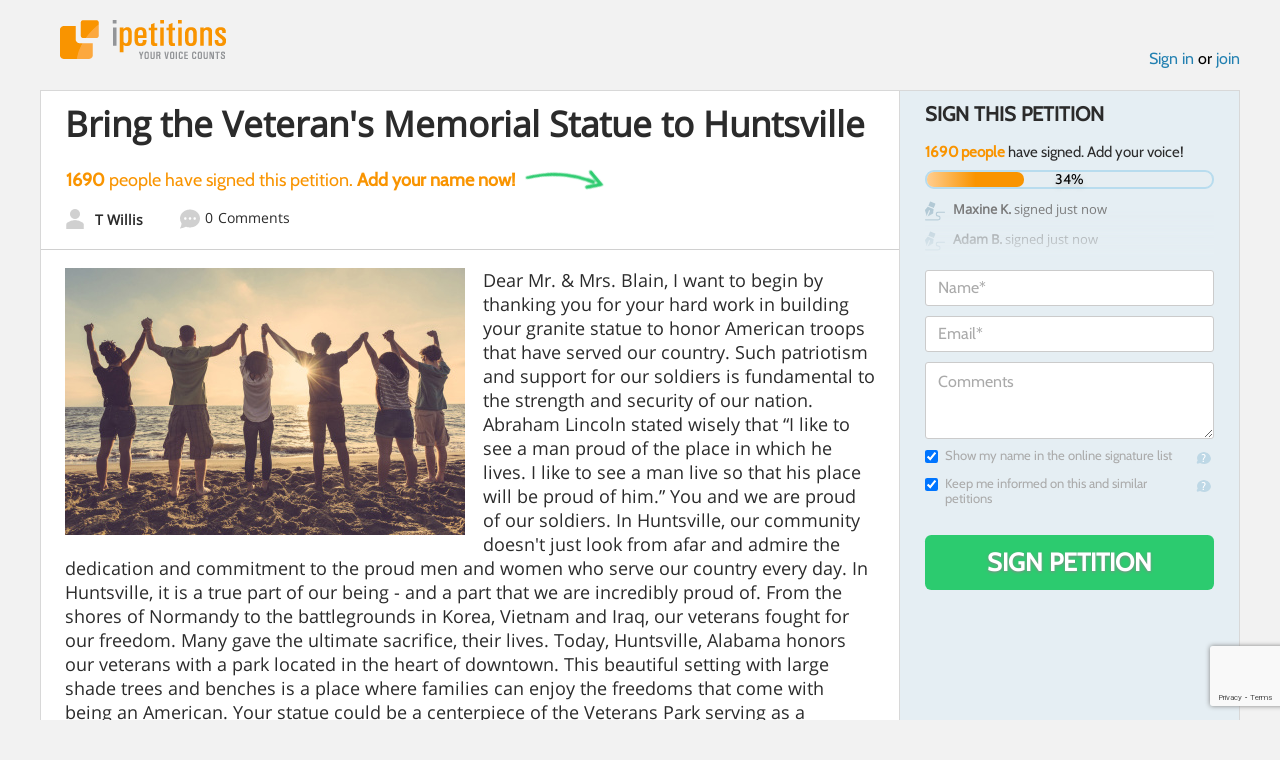

--- FILE ---
content_type: text/html; charset=utf-8
request_url: https://www.google.com/recaptcha/api2/anchor?ar=1&k=6LcFiWspAAAAAC7kwjTJ-C25bnrLYUjPVW3kG27E&co=aHR0cHM6Ly93d3cuaXBldGl0aW9ucy5jb206NDQz&hl=en&v=PoyoqOPhxBO7pBk68S4YbpHZ&size=invisible&anchor-ms=20000&execute-ms=30000&cb=gsb4mr3gepl7
body_size: 48684
content:
<!DOCTYPE HTML><html dir="ltr" lang="en"><head><meta http-equiv="Content-Type" content="text/html; charset=UTF-8">
<meta http-equiv="X-UA-Compatible" content="IE=edge">
<title>reCAPTCHA</title>
<style type="text/css">
/* cyrillic-ext */
@font-face {
  font-family: 'Roboto';
  font-style: normal;
  font-weight: 400;
  font-stretch: 100%;
  src: url(//fonts.gstatic.com/s/roboto/v48/KFO7CnqEu92Fr1ME7kSn66aGLdTylUAMa3GUBHMdazTgWw.woff2) format('woff2');
  unicode-range: U+0460-052F, U+1C80-1C8A, U+20B4, U+2DE0-2DFF, U+A640-A69F, U+FE2E-FE2F;
}
/* cyrillic */
@font-face {
  font-family: 'Roboto';
  font-style: normal;
  font-weight: 400;
  font-stretch: 100%;
  src: url(//fonts.gstatic.com/s/roboto/v48/KFO7CnqEu92Fr1ME7kSn66aGLdTylUAMa3iUBHMdazTgWw.woff2) format('woff2');
  unicode-range: U+0301, U+0400-045F, U+0490-0491, U+04B0-04B1, U+2116;
}
/* greek-ext */
@font-face {
  font-family: 'Roboto';
  font-style: normal;
  font-weight: 400;
  font-stretch: 100%;
  src: url(//fonts.gstatic.com/s/roboto/v48/KFO7CnqEu92Fr1ME7kSn66aGLdTylUAMa3CUBHMdazTgWw.woff2) format('woff2');
  unicode-range: U+1F00-1FFF;
}
/* greek */
@font-face {
  font-family: 'Roboto';
  font-style: normal;
  font-weight: 400;
  font-stretch: 100%;
  src: url(//fonts.gstatic.com/s/roboto/v48/KFO7CnqEu92Fr1ME7kSn66aGLdTylUAMa3-UBHMdazTgWw.woff2) format('woff2');
  unicode-range: U+0370-0377, U+037A-037F, U+0384-038A, U+038C, U+038E-03A1, U+03A3-03FF;
}
/* math */
@font-face {
  font-family: 'Roboto';
  font-style: normal;
  font-weight: 400;
  font-stretch: 100%;
  src: url(//fonts.gstatic.com/s/roboto/v48/KFO7CnqEu92Fr1ME7kSn66aGLdTylUAMawCUBHMdazTgWw.woff2) format('woff2');
  unicode-range: U+0302-0303, U+0305, U+0307-0308, U+0310, U+0312, U+0315, U+031A, U+0326-0327, U+032C, U+032F-0330, U+0332-0333, U+0338, U+033A, U+0346, U+034D, U+0391-03A1, U+03A3-03A9, U+03B1-03C9, U+03D1, U+03D5-03D6, U+03F0-03F1, U+03F4-03F5, U+2016-2017, U+2034-2038, U+203C, U+2040, U+2043, U+2047, U+2050, U+2057, U+205F, U+2070-2071, U+2074-208E, U+2090-209C, U+20D0-20DC, U+20E1, U+20E5-20EF, U+2100-2112, U+2114-2115, U+2117-2121, U+2123-214F, U+2190, U+2192, U+2194-21AE, U+21B0-21E5, U+21F1-21F2, U+21F4-2211, U+2213-2214, U+2216-22FF, U+2308-230B, U+2310, U+2319, U+231C-2321, U+2336-237A, U+237C, U+2395, U+239B-23B7, U+23D0, U+23DC-23E1, U+2474-2475, U+25AF, U+25B3, U+25B7, U+25BD, U+25C1, U+25CA, U+25CC, U+25FB, U+266D-266F, U+27C0-27FF, U+2900-2AFF, U+2B0E-2B11, U+2B30-2B4C, U+2BFE, U+3030, U+FF5B, U+FF5D, U+1D400-1D7FF, U+1EE00-1EEFF;
}
/* symbols */
@font-face {
  font-family: 'Roboto';
  font-style: normal;
  font-weight: 400;
  font-stretch: 100%;
  src: url(//fonts.gstatic.com/s/roboto/v48/KFO7CnqEu92Fr1ME7kSn66aGLdTylUAMaxKUBHMdazTgWw.woff2) format('woff2');
  unicode-range: U+0001-000C, U+000E-001F, U+007F-009F, U+20DD-20E0, U+20E2-20E4, U+2150-218F, U+2190, U+2192, U+2194-2199, U+21AF, U+21E6-21F0, U+21F3, U+2218-2219, U+2299, U+22C4-22C6, U+2300-243F, U+2440-244A, U+2460-24FF, U+25A0-27BF, U+2800-28FF, U+2921-2922, U+2981, U+29BF, U+29EB, U+2B00-2BFF, U+4DC0-4DFF, U+FFF9-FFFB, U+10140-1018E, U+10190-1019C, U+101A0, U+101D0-101FD, U+102E0-102FB, U+10E60-10E7E, U+1D2C0-1D2D3, U+1D2E0-1D37F, U+1F000-1F0FF, U+1F100-1F1AD, U+1F1E6-1F1FF, U+1F30D-1F30F, U+1F315, U+1F31C, U+1F31E, U+1F320-1F32C, U+1F336, U+1F378, U+1F37D, U+1F382, U+1F393-1F39F, U+1F3A7-1F3A8, U+1F3AC-1F3AF, U+1F3C2, U+1F3C4-1F3C6, U+1F3CA-1F3CE, U+1F3D4-1F3E0, U+1F3ED, U+1F3F1-1F3F3, U+1F3F5-1F3F7, U+1F408, U+1F415, U+1F41F, U+1F426, U+1F43F, U+1F441-1F442, U+1F444, U+1F446-1F449, U+1F44C-1F44E, U+1F453, U+1F46A, U+1F47D, U+1F4A3, U+1F4B0, U+1F4B3, U+1F4B9, U+1F4BB, U+1F4BF, U+1F4C8-1F4CB, U+1F4D6, U+1F4DA, U+1F4DF, U+1F4E3-1F4E6, U+1F4EA-1F4ED, U+1F4F7, U+1F4F9-1F4FB, U+1F4FD-1F4FE, U+1F503, U+1F507-1F50B, U+1F50D, U+1F512-1F513, U+1F53E-1F54A, U+1F54F-1F5FA, U+1F610, U+1F650-1F67F, U+1F687, U+1F68D, U+1F691, U+1F694, U+1F698, U+1F6AD, U+1F6B2, U+1F6B9-1F6BA, U+1F6BC, U+1F6C6-1F6CF, U+1F6D3-1F6D7, U+1F6E0-1F6EA, U+1F6F0-1F6F3, U+1F6F7-1F6FC, U+1F700-1F7FF, U+1F800-1F80B, U+1F810-1F847, U+1F850-1F859, U+1F860-1F887, U+1F890-1F8AD, U+1F8B0-1F8BB, U+1F8C0-1F8C1, U+1F900-1F90B, U+1F93B, U+1F946, U+1F984, U+1F996, U+1F9E9, U+1FA00-1FA6F, U+1FA70-1FA7C, U+1FA80-1FA89, U+1FA8F-1FAC6, U+1FACE-1FADC, U+1FADF-1FAE9, U+1FAF0-1FAF8, U+1FB00-1FBFF;
}
/* vietnamese */
@font-face {
  font-family: 'Roboto';
  font-style: normal;
  font-weight: 400;
  font-stretch: 100%;
  src: url(//fonts.gstatic.com/s/roboto/v48/KFO7CnqEu92Fr1ME7kSn66aGLdTylUAMa3OUBHMdazTgWw.woff2) format('woff2');
  unicode-range: U+0102-0103, U+0110-0111, U+0128-0129, U+0168-0169, U+01A0-01A1, U+01AF-01B0, U+0300-0301, U+0303-0304, U+0308-0309, U+0323, U+0329, U+1EA0-1EF9, U+20AB;
}
/* latin-ext */
@font-face {
  font-family: 'Roboto';
  font-style: normal;
  font-weight: 400;
  font-stretch: 100%;
  src: url(//fonts.gstatic.com/s/roboto/v48/KFO7CnqEu92Fr1ME7kSn66aGLdTylUAMa3KUBHMdazTgWw.woff2) format('woff2');
  unicode-range: U+0100-02BA, U+02BD-02C5, U+02C7-02CC, U+02CE-02D7, U+02DD-02FF, U+0304, U+0308, U+0329, U+1D00-1DBF, U+1E00-1E9F, U+1EF2-1EFF, U+2020, U+20A0-20AB, U+20AD-20C0, U+2113, U+2C60-2C7F, U+A720-A7FF;
}
/* latin */
@font-face {
  font-family: 'Roboto';
  font-style: normal;
  font-weight: 400;
  font-stretch: 100%;
  src: url(//fonts.gstatic.com/s/roboto/v48/KFO7CnqEu92Fr1ME7kSn66aGLdTylUAMa3yUBHMdazQ.woff2) format('woff2');
  unicode-range: U+0000-00FF, U+0131, U+0152-0153, U+02BB-02BC, U+02C6, U+02DA, U+02DC, U+0304, U+0308, U+0329, U+2000-206F, U+20AC, U+2122, U+2191, U+2193, U+2212, U+2215, U+FEFF, U+FFFD;
}
/* cyrillic-ext */
@font-face {
  font-family: 'Roboto';
  font-style: normal;
  font-weight: 500;
  font-stretch: 100%;
  src: url(//fonts.gstatic.com/s/roboto/v48/KFO7CnqEu92Fr1ME7kSn66aGLdTylUAMa3GUBHMdazTgWw.woff2) format('woff2');
  unicode-range: U+0460-052F, U+1C80-1C8A, U+20B4, U+2DE0-2DFF, U+A640-A69F, U+FE2E-FE2F;
}
/* cyrillic */
@font-face {
  font-family: 'Roboto';
  font-style: normal;
  font-weight: 500;
  font-stretch: 100%;
  src: url(//fonts.gstatic.com/s/roboto/v48/KFO7CnqEu92Fr1ME7kSn66aGLdTylUAMa3iUBHMdazTgWw.woff2) format('woff2');
  unicode-range: U+0301, U+0400-045F, U+0490-0491, U+04B0-04B1, U+2116;
}
/* greek-ext */
@font-face {
  font-family: 'Roboto';
  font-style: normal;
  font-weight: 500;
  font-stretch: 100%;
  src: url(//fonts.gstatic.com/s/roboto/v48/KFO7CnqEu92Fr1ME7kSn66aGLdTylUAMa3CUBHMdazTgWw.woff2) format('woff2');
  unicode-range: U+1F00-1FFF;
}
/* greek */
@font-face {
  font-family: 'Roboto';
  font-style: normal;
  font-weight: 500;
  font-stretch: 100%;
  src: url(//fonts.gstatic.com/s/roboto/v48/KFO7CnqEu92Fr1ME7kSn66aGLdTylUAMa3-UBHMdazTgWw.woff2) format('woff2');
  unicode-range: U+0370-0377, U+037A-037F, U+0384-038A, U+038C, U+038E-03A1, U+03A3-03FF;
}
/* math */
@font-face {
  font-family: 'Roboto';
  font-style: normal;
  font-weight: 500;
  font-stretch: 100%;
  src: url(//fonts.gstatic.com/s/roboto/v48/KFO7CnqEu92Fr1ME7kSn66aGLdTylUAMawCUBHMdazTgWw.woff2) format('woff2');
  unicode-range: U+0302-0303, U+0305, U+0307-0308, U+0310, U+0312, U+0315, U+031A, U+0326-0327, U+032C, U+032F-0330, U+0332-0333, U+0338, U+033A, U+0346, U+034D, U+0391-03A1, U+03A3-03A9, U+03B1-03C9, U+03D1, U+03D5-03D6, U+03F0-03F1, U+03F4-03F5, U+2016-2017, U+2034-2038, U+203C, U+2040, U+2043, U+2047, U+2050, U+2057, U+205F, U+2070-2071, U+2074-208E, U+2090-209C, U+20D0-20DC, U+20E1, U+20E5-20EF, U+2100-2112, U+2114-2115, U+2117-2121, U+2123-214F, U+2190, U+2192, U+2194-21AE, U+21B0-21E5, U+21F1-21F2, U+21F4-2211, U+2213-2214, U+2216-22FF, U+2308-230B, U+2310, U+2319, U+231C-2321, U+2336-237A, U+237C, U+2395, U+239B-23B7, U+23D0, U+23DC-23E1, U+2474-2475, U+25AF, U+25B3, U+25B7, U+25BD, U+25C1, U+25CA, U+25CC, U+25FB, U+266D-266F, U+27C0-27FF, U+2900-2AFF, U+2B0E-2B11, U+2B30-2B4C, U+2BFE, U+3030, U+FF5B, U+FF5D, U+1D400-1D7FF, U+1EE00-1EEFF;
}
/* symbols */
@font-face {
  font-family: 'Roboto';
  font-style: normal;
  font-weight: 500;
  font-stretch: 100%;
  src: url(//fonts.gstatic.com/s/roboto/v48/KFO7CnqEu92Fr1ME7kSn66aGLdTylUAMaxKUBHMdazTgWw.woff2) format('woff2');
  unicode-range: U+0001-000C, U+000E-001F, U+007F-009F, U+20DD-20E0, U+20E2-20E4, U+2150-218F, U+2190, U+2192, U+2194-2199, U+21AF, U+21E6-21F0, U+21F3, U+2218-2219, U+2299, U+22C4-22C6, U+2300-243F, U+2440-244A, U+2460-24FF, U+25A0-27BF, U+2800-28FF, U+2921-2922, U+2981, U+29BF, U+29EB, U+2B00-2BFF, U+4DC0-4DFF, U+FFF9-FFFB, U+10140-1018E, U+10190-1019C, U+101A0, U+101D0-101FD, U+102E0-102FB, U+10E60-10E7E, U+1D2C0-1D2D3, U+1D2E0-1D37F, U+1F000-1F0FF, U+1F100-1F1AD, U+1F1E6-1F1FF, U+1F30D-1F30F, U+1F315, U+1F31C, U+1F31E, U+1F320-1F32C, U+1F336, U+1F378, U+1F37D, U+1F382, U+1F393-1F39F, U+1F3A7-1F3A8, U+1F3AC-1F3AF, U+1F3C2, U+1F3C4-1F3C6, U+1F3CA-1F3CE, U+1F3D4-1F3E0, U+1F3ED, U+1F3F1-1F3F3, U+1F3F5-1F3F7, U+1F408, U+1F415, U+1F41F, U+1F426, U+1F43F, U+1F441-1F442, U+1F444, U+1F446-1F449, U+1F44C-1F44E, U+1F453, U+1F46A, U+1F47D, U+1F4A3, U+1F4B0, U+1F4B3, U+1F4B9, U+1F4BB, U+1F4BF, U+1F4C8-1F4CB, U+1F4D6, U+1F4DA, U+1F4DF, U+1F4E3-1F4E6, U+1F4EA-1F4ED, U+1F4F7, U+1F4F9-1F4FB, U+1F4FD-1F4FE, U+1F503, U+1F507-1F50B, U+1F50D, U+1F512-1F513, U+1F53E-1F54A, U+1F54F-1F5FA, U+1F610, U+1F650-1F67F, U+1F687, U+1F68D, U+1F691, U+1F694, U+1F698, U+1F6AD, U+1F6B2, U+1F6B9-1F6BA, U+1F6BC, U+1F6C6-1F6CF, U+1F6D3-1F6D7, U+1F6E0-1F6EA, U+1F6F0-1F6F3, U+1F6F7-1F6FC, U+1F700-1F7FF, U+1F800-1F80B, U+1F810-1F847, U+1F850-1F859, U+1F860-1F887, U+1F890-1F8AD, U+1F8B0-1F8BB, U+1F8C0-1F8C1, U+1F900-1F90B, U+1F93B, U+1F946, U+1F984, U+1F996, U+1F9E9, U+1FA00-1FA6F, U+1FA70-1FA7C, U+1FA80-1FA89, U+1FA8F-1FAC6, U+1FACE-1FADC, U+1FADF-1FAE9, U+1FAF0-1FAF8, U+1FB00-1FBFF;
}
/* vietnamese */
@font-face {
  font-family: 'Roboto';
  font-style: normal;
  font-weight: 500;
  font-stretch: 100%;
  src: url(//fonts.gstatic.com/s/roboto/v48/KFO7CnqEu92Fr1ME7kSn66aGLdTylUAMa3OUBHMdazTgWw.woff2) format('woff2');
  unicode-range: U+0102-0103, U+0110-0111, U+0128-0129, U+0168-0169, U+01A0-01A1, U+01AF-01B0, U+0300-0301, U+0303-0304, U+0308-0309, U+0323, U+0329, U+1EA0-1EF9, U+20AB;
}
/* latin-ext */
@font-face {
  font-family: 'Roboto';
  font-style: normal;
  font-weight: 500;
  font-stretch: 100%;
  src: url(//fonts.gstatic.com/s/roboto/v48/KFO7CnqEu92Fr1ME7kSn66aGLdTylUAMa3KUBHMdazTgWw.woff2) format('woff2');
  unicode-range: U+0100-02BA, U+02BD-02C5, U+02C7-02CC, U+02CE-02D7, U+02DD-02FF, U+0304, U+0308, U+0329, U+1D00-1DBF, U+1E00-1E9F, U+1EF2-1EFF, U+2020, U+20A0-20AB, U+20AD-20C0, U+2113, U+2C60-2C7F, U+A720-A7FF;
}
/* latin */
@font-face {
  font-family: 'Roboto';
  font-style: normal;
  font-weight: 500;
  font-stretch: 100%;
  src: url(//fonts.gstatic.com/s/roboto/v48/KFO7CnqEu92Fr1ME7kSn66aGLdTylUAMa3yUBHMdazQ.woff2) format('woff2');
  unicode-range: U+0000-00FF, U+0131, U+0152-0153, U+02BB-02BC, U+02C6, U+02DA, U+02DC, U+0304, U+0308, U+0329, U+2000-206F, U+20AC, U+2122, U+2191, U+2193, U+2212, U+2215, U+FEFF, U+FFFD;
}
/* cyrillic-ext */
@font-face {
  font-family: 'Roboto';
  font-style: normal;
  font-weight: 900;
  font-stretch: 100%;
  src: url(//fonts.gstatic.com/s/roboto/v48/KFO7CnqEu92Fr1ME7kSn66aGLdTylUAMa3GUBHMdazTgWw.woff2) format('woff2');
  unicode-range: U+0460-052F, U+1C80-1C8A, U+20B4, U+2DE0-2DFF, U+A640-A69F, U+FE2E-FE2F;
}
/* cyrillic */
@font-face {
  font-family: 'Roboto';
  font-style: normal;
  font-weight: 900;
  font-stretch: 100%;
  src: url(//fonts.gstatic.com/s/roboto/v48/KFO7CnqEu92Fr1ME7kSn66aGLdTylUAMa3iUBHMdazTgWw.woff2) format('woff2');
  unicode-range: U+0301, U+0400-045F, U+0490-0491, U+04B0-04B1, U+2116;
}
/* greek-ext */
@font-face {
  font-family: 'Roboto';
  font-style: normal;
  font-weight: 900;
  font-stretch: 100%;
  src: url(//fonts.gstatic.com/s/roboto/v48/KFO7CnqEu92Fr1ME7kSn66aGLdTylUAMa3CUBHMdazTgWw.woff2) format('woff2');
  unicode-range: U+1F00-1FFF;
}
/* greek */
@font-face {
  font-family: 'Roboto';
  font-style: normal;
  font-weight: 900;
  font-stretch: 100%;
  src: url(//fonts.gstatic.com/s/roboto/v48/KFO7CnqEu92Fr1ME7kSn66aGLdTylUAMa3-UBHMdazTgWw.woff2) format('woff2');
  unicode-range: U+0370-0377, U+037A-037F, U+0384-038A, U+038C, U+038E-03A1, U+03A3-03FF;
}
/* math */
@font-face {
  font-family: 'Roboto';
  font-style: normal;
  font-weight: 900;
  font-stretch: 100%;
  src: url(//fonts.gstatic.com/s/roboto/v48/KFO7CnqEu92Fr1ME7kSn66aGLdTylUAMawCUBHMdazTgWw.woff2) format('woff2');
  unicode-range: U+0302-0303, U+0305, U+0307-0308, U+0310, U+0312, U+0315, U+031A, U+0326-0327, U+032C, U+032F-0330, U+0332-0333, U+0338, U+033A, U+0346, U+034D, U+0391-03A1, U+03A3-03A9, U+03B1-03C9, U+03D1, U+03D5-03D6, U+03F0-03F1, U+03F4-03F5, U+2016-2017, U+2034-2038, U+203C, U+2040, U+2043, U+2047, U+2050, U+2057, U+205F, U+2070-2071, U+2074-208E, U+2090-209C, U+20D0-20DC, U+20E1, U+20E5-20EF, U+2100-2112, U+2114-2115, U+2117-2121, U+2123-214F, U+2190, U+2192, U+2194-21AE, U+21B0-21E5, U+21F1-21F2, U+21F4-2211, U+2213-2214, U+2216-22FF, U+2308-230B, U+2310, U+2319, U+231C-2321, U+2336-237A, U+237C, U+2395, U+239B-23B7, U+23D0, U+23DC-23E1, U+2474-2475, U+25AF, U+25B3, U+25B7, U+25BD, U+25C1, U+25CA, U+25CC, U+25FB, U+266D-266F, U+27C0-27FF, U+2900-2AFF, U+2B0E-2B11, U+2B30-2B4C, U+2BFE, U+3030, U+FF5B, U+FF5D, U+1D400-1D7FF, U+1EE00-1EEFF;
}
/* symbols */
@font-face {
  font-family: 'Roboto';
  font-style: normal;
  font-weight: 900;
  font-stretch: 100%;
  src: url(//fonts.gstatic.com/s/roboto/v48/KFO7CnqEu92Fr1ME7kSn66aGLdTylUAMaxKUBHMdazTgWw.woff2) format('woff2');
  unicode-range: U+0001-000C, U+000E-001F, U+007F-009F, U+20DD-20E0, U+20E2-20E4, U+2150-218F, U+2190, U+2192, U+2194-2199, U+21AF, U+21E6-21F0, U+21F3, U+2218-2219, U+2299, U+22C4-22C6, U+2300-243F, U+2440-244A, U+2460-24FF, U+25A0-27BF, U+2800-28FF, U+2921-2922, U+2981, U+29BF, U+29EB, U+2B00-2BFF, U+4DC0-4DFF, U+FFF9-FFFB, U+10140-1018E, U+10190-1019C, U+101A0, U+101D0-101FD, U+102E0-102FB, U+10E60-10E7E, U+1D2C0-1D2D3, U+1D2E0-1D37F, U+1F000-1F0FF, U+1F100-1F1AD, U+1F1E6-1F1FF, U+1F30D-1F30F, U+1F315, U+1F31C, U+1F31E, U+1F320-1F32C, U+1F336, U+1F378, U+1F37D, U+1F382, U+1F393-1F39F, U+1F3A7-1F3A8, U+1F3AC-1F3AF, U+1F3C2, U+1F3C4-1F3C6, U+1F3CA-1F3CE, U+1F3D4-1F3E0, U+1F3ED, U+1F3F1-1F3F3, U+1F3F5-1F3F7, U+1F408, U+1F415, U+1F41F, U+1F426, U+1F43F, U+1F441-1F442, U+1F444, U+1F446-1F449, U+1F44C-1F44E, U+1F453, U+1F46A, U+1F47D, U+1F4A3, U+1F4B0, U+1F4B3, U+1F4B9, U+1F4BB, U+1F4BF, U+1F4C8-1F4CB, U+1F4D6, U+1F4DA, U+1F4DF, U+1F4E3-1F4E6, U+1F4EA-1F4ED, U+1F4F7, U+1F4F9-1F4FB, U+1F4FD-1F4FE, U+1F503, U+1F507-1F50B, U+1F50D, U+1F512-1F513, U+1F53E-1F54A, U+1F54F-1F5FA, U+1F610, U+1F650-1F67F, U+1F687, U+1F68D, U+1F691, U+1F694, U+1F698, U+1F6AD, U+1F6B2, U+1F6B9-1F6BA, U+1F6BC, U+1F6C6-1F6CF, U+1F6D3-1F6D7, U+1F6E0-1F6EA, U+1F6F0-1F6F3, U+1F6F7-1F6FC, U+1F700-1F7FF, U+1F800-1F80B, U+1F810-1F847, U+1F850-1F859, U+1F860-1F887, U+1F890-1F8AD, U+1F8B0-1F8BB, U+1F8C0-1F8C1, U+1F900-1F90B, U+1F93B, U+1F946, U+1F984, U+1F996, U+1F9E9, U+1FA00-1FA6F, U+1FA70-1FA7C, U+1FA80-1FA89, U+1FA8F-1FAC6, U+1FACE-1FADC, U+1FADF-1FAE9, U+1FAF0-1FAF8, U+1FB00-1FBFF;
}
/* vietnamese */
@font-face {
  font-family: 'Roboto';
  font-style: normal;
  font-weight: 900;
  font-stretch: 100%;
  src: url(//fonts.gstatic.com/s/roboto/v48/KFO7CnqEu92Fr1ME7kSn66aGLdTylUAMa3OUBHMdazTgWw.woff2) format('woff2');
  unicode-range: U+0102-0103, U+0110-0111, U+0128-0129, U+0168-0169, U+01A0-01A1, U+01AF-01B0, U+0300-0301, U+0303-0304, U+0308-0309, U+0323, U+0329, U+1EA0-1EF9, U+20AB;
}
/* latin-ext */
@font-face {
  font-family: 'Roboto';
  font-style: normal;
  font-weight: 900;
  font-stretch: 100%;
  src: url(//fonts.gstatic.com/s/roboto/v48/KFO7CnqEu92Fr1ME7kSn66aGLdTylUAMa3KUBHMdazTgWw.woff2) format('woff2');
  unicode-range: U+0100-02BA, U+02BD-02C5, U+02C7-02CC, U+02CE-02D7, U+02DD-02FF, U+0304, U+0308, U+0329, U+1D00-1DBF, U+1E00-1E9F, U+1EF2-1EFF, U+2020, U+20A0-20AB, U+20AD-20C0, U+2113, U+2C60-2C7F, U+A720-A7FF;
}
/* latin */
@font-face {
  font-family: 'Roboto';
  font-style: normal;
  font-weight: 900;
  font-stretch: 100%;
  src: url(//fonts.gstatic.com/s/roboto/v48/KFO7CnqEu92Fr1ME7kSn66aGLdTylUAMa3yUBHMdazQ.woff2) format('woff2');
  unicode-range: U+0000-00FF, U+0131, U+0152-0153, U+02BB-02BC, U+02C6, U+02DA, U+02DC, U+0304, U+0308, U+0329, U+2000-206F, U+20AC, U+2122, U+2191, U+2193, U+2212, U+2215, U+FEFF, U+FFFD;
}

</style>
<link rel="stylesheet" type="text/css" href="https://www.gstatic.com/recaptcha/releases/PoyoqOPhxBO7pBk68S4YbpHZ/styles__ltr.css">
<script nonce="dD-n5FYchbOBQlhJwu6FCw" type="text/javascript">window['__recaptcha_api'] = 'https://www.google.com/recaptcha/api2/';</script>
<script type="text/javascript" src="https://www.gstatic.com/recaptcha/releases/PoyoqOPhxBO7pBk68S4YbpHZ/recaptcha__en.js" nonce="dD-n5FYchbOBQlhJwu6FCw">
      
    </script></head>
<body><div id="rc-anchor-alert" class="rc-anchor-alert"></div>
<input type="hidden" id="recaptcha-token" value="[base64]">
<script type="text/javascript" nonce="dD-n5FYchbOBQlhJwu6FCw">
      recaptcha.anchor.Main.init("[\x22ainput\x22,[\x22bgdata\x22,\x22\x22,\[base64]/[base64]/[base64]/KE4oMTI0LHYsdi5HKSxMWihsLHYpKTpOKDEyNCx2LGwpLFYpLHYpLFQpKSxGKDE3MSx2KX0scjc9ZnVuY3Rpb24obCl7cmV0dXJuIGx9LEM9ZnVuY3Rpb24obCxWLHYpe04odixsLFYpLFZbYWtdPTI3OTZ9LG49ZnVuY3Rpb24obCxWKXtWLlg9KChWLlg/[base64]/[base64]/[base64]/[base64]/[base64]/[base64]/[base64]/[base64]/[base64]/[base64]/[base64]\\u003d\x22,\[base64]\\u003d\\u003d\x22,\x22fcKxTMOGGMKrwpLCtMO9UlFQw40sw5UKwr7CpErCksK/EMO9w6vDpTQbwqFHwoNzwp1XwqzDulLDhE7CoXtbw7LCvcOFwqfDh07CpMOAw5HDuV/CoibCoynDhMOVQ0bDuybDusOgwqDCscKkPsKTVcK/AMO7JcOsw4TCpMO8wpXCmmAJMDQOTHBCecK/GMOtw7nDrcOrwop9wr3DrWITAcKORRJzO8OLc0hWw7YVwq8/[base64]/IcOrCBHDg2Uew51aw7PCp8KkGcKTw6fDkHxdwrTCtMKnwoxDbh/[base64]/DvMKrw5kZCCEQTMKMw7o7w6HCgic/wqAeZ8Omw7ElwpgxGMOBV8KAw5LDhsKIcMKCwpQfw6LDtcKGLAkHO8KdMCbCmcOIwplrw6RxwokQwoHDoMOndcKsw6TCp8K/wrsFc2rDg8Kpw5LCpcKsMDBIw4zDhcKhGVXCosO5wojDm8Onw7PCpsOSw7kMw4vCssKMecOkRsO2BAPDqHnClsKrSwXCh8OGwrPDvcO3G3YNK3Qmw59VwrRtw5xXwp5wClPChEnDkCPCkEcHS8ObKyYjwoENwqfDjTzCjsOMwrBob8KpUSzDpDPChsKWX2jCnW/CvxssScOvWGEoY0LDiMOVw7sUwrM/W8Okw4PClkHDvsOEw4gRwrfCrHbDnBJkRzrCs3wresKiM8KSC8OkdMOBE8OmYD/DksK3OcObw7HDscOtCsKFw4NiPmPCs0nDhw3Ck8OEw4QPcG7Cvx/CunRbwr55wqp4w4dRUltmwq1sO8Oww69xwoFeOm/Ct8Osw7/DucONwqBNR1zDsxwaMMOCYcKuw7YjwrrCisOra8Ohw7XDgFDDhD3CnmXCgU7Di8KiLibDixdOHyfCrsOfwpbDi8KNwr/CssO2wqzDpTNZTTNJwq7DnzNyYi1YNQcBasOgwprCvQEmwp7DqQhEwpl0YcKVMMObwonCmcOiXyPDo8KSJ2Q2wq/ChsOXVSsxw5B6TsOqwpXDisODw70Mw6FNw7fCr8OGMcOCHU4gL8Okw6MBwoTCpsKmY8O/w73DtmLCrMKMesKUecKMwqBaw7PDsxpCw4fDq8OKw7LDonvDrMKjM8KRDzB8CwUjTwNPw6BeRsKgDcOCw7XCoMOkw4PDgw/[base64]/DucK5U8O8w5Fnw4/[base64]/w6tow4jDpsOHKcK0fcOTTDbDpsKeZhrCtsK2DVQ2NcOrw7jDnwjDtW0BAcKHRFfCtcKbXAc6ScO1w6TDkMO6H0FDwoTDsyTDs8KwwrPCtMOXw74VwoPCvjUEw7p/wpdGw7sRTDHCl8Kjwq8Ywq9ZMmU0w5wxG8Ovw5HDvw9WHcONf8KsGsKTw4nDrMOfHsKSIsKJw4jCjR7DnnTCkwTCn8KYwo7CuMK9EXvDvnFxW8O/[base64]/Dg8Ovwq4Fw5wMw53CnjEzbMKcFBdqR1zCvMK0JAQTwoXDjcKCIcOdw5jCqy1PAMK0UcKHw5LCuksmdV3CojhKRMKmKMKww6EMNh/ClsO7CSJhbCN2Xw8bHMO3Y0bDkSjDr0wuwoHDnmldw4Z6woHCiGPDjANkF3rDhMOaQUbDpUoew43DtxfCq8O9CcKRHQpBw7DDtFbCtGx2woHCjcOtK8ODFMOFwqnDocOTchJYMhnDtMOwHSTDpsKGEMKEVsKcXh/CpBpVwpTDgWXCs2zDphw6wovDisKmwp/DjkNKZsO8w6sJASktwq5zw6oLEcOIw7B0wr0yfixPwpgeOcK7w7rDucKAw7FzLsOFw77Dn8OQwql/FjrCt8O5WMKabQHDtyEIworDhDzCvSh0wrnCo8KjIsKzLgjCgcKVwqsScsOLw7XClCElwrIpBMOmTsOnw5TCh8OCOsKqwqpGMsOpEcOrMFRWwqbDoDfDrB7CtBvCpnjCuzB6I1oiRxBGwqzDncKLwrUjWsKnPcKIw7vDkVfCrMKowq16E8K/Iwxfw41+w7YoGsKvL3IEwrAqEMKuEsO/XQTCgH9lZ8OyIUTDmihiBcOwdsOnwrZqEcOwfsOXQsOsw7M7cw4wYGPDt03CjTfCk0RlF1bCucKswrTCocO9PxbCsmDCk8OBw6rDsSvDncKJw45ee0XCum93KnbDtMKOTEhZw5DCgcK+WmNEb8KJFTDDrsKJWnzDmcKpw65eAWRZIMOpM8KPGTtCGWPDtHPCtw8Wwp/DrsKMwpxGTRnCjlVeNsKuw4rCqwHCkHbCnsKBKsKswrA9HcKpOFFWw455HMOrBgFCwpXDh2x0XGxDw6vCpFx9wrJ/w6JDYwMKQMK4w5Zjw4BccsKuw5o9D8KTGcOiNQjDq8O6STRPw5/Cr8OIUipZOxLDp8ONw7U4KQx/wokbw7PDk8O8bsOyw4low5DDt2bClMKwwrLCucKiBsOtcsKgw7HDmMOzFcKjSMKmw7fCnhTDpTrCj0hOTgzCuMKbwp/DqBjCiMOQwoJSw6PCrEwjw7bCpywRf8OmIGTDgVXCjH3DlSfCtsKJw7cicMKgZsO7GMKOPcOGwrXCrcKVw5Ubw6d6w5x+dWLDnDPDpcKkZMOew4gLw73Dv1vDjMOFXVk2IsORA8KxJE/DtMOPKQksN8O6wq5XE1TDiVBJwoRGQ8KxOig2w4DDi0rDj8O1woVgDsOZwrDCmlMnw6tpesOwNzfCmAvDulwUaxnDqcOZw73DlWEzZX4WCcKJwr8ywohBw7PDsXg0OgnClx/DtcKYVizDt8OewoEpw5RTwoM+wp1iRcKabDBwc8OnwrHCvGkew4HDk8OowqdefMKXIcKWw7UOwr/Cli7CkcK2w5bDn8OVwoxdw7HCscK4bUNsw5PCn8Kxw70ec8OyZQkcwp0nQi7DrMOvw45RcsKgdjt/wqXCu1VARWhmKMOzwr/DiXFEw6FrU8KTOsK/wrHCh1vCkAzCmsOjbMOHZRvCm8KMwp/Cikkswoxzw40xBcKmwr0QbArDvWp4UHlmEcKdwqfChT91A2QMw7fCo8KCdsKJwqLDjW7CinbCpsOuw5EZSz0Ew7UATsKICcOww6jDi2MyZcKSwp1Sb8OkwrfDhTDDqzfCq38AN8Oewp0wwrdnw60nU2DCt8OtdVwuCMK/CG4ywpMGKXDCksOow6FCYcONwp5kwp3Dg8K2w5UEw7rCqD7Cu8OYwrM0w5fDnsK5wrp5wpcncMKebsKZOTQKw6fCosOTw7LCtA3CgDAVw4/[base64]/wpjCjQDDqsOkw4LCr8KZBMKvXcKjEMKXw6LDsg/CuWdawq7DsXRgG257wqZ4eE80wqrCiU7DsMKEDsONV8OOasKJwoHCjsKmesOdwo3CiMOwP8ODw57DkMKbIxDDkwXDgnrDrRB8KwNBwrXCtzTCgsOiw4jCisOBwr9MH8KLwpNGHyVRwrFVw6dRwqfDgWsewpXCsCoOGMOZworCh8KxVHrCmcOSLsO4AsKDcjk/YmfCrMK8CsKgw4AMwrjCpD03w7k7w6nCjMODaX9INygiwrnCrjbCl2DDrV7CmcOgQMOmw4LDr3HDiMKkRk/DtRIqw6ABa8KawpTDjsOBAMO4wqDCucK4GCbDmmfCjBvDpHvDt1otw54EGcOxSMK5w5MWfMK3woDCisKhw7hIAFLDtsO7JU9JIcO7TsOLbQ/DnULCo8ORw44nNn3CnQhrwqUZFMO1KEFxwpjCgsONLcKaw6DClh9RJMKZXHs1VcKrQhLDq8K1RHbDnMKkwoFjUsOGw7XDv8OZZ1xXXzvCg3kZY8KDSBzCjMOxwpPCiMOJMMKMw5ZFVsK5aMKiRmsWJj7DlwhAw7h2wp/[base64]/[base64]/wqvDjg86C8OQRsKpwq/[base64]/Cg8OdTMOYd8Kiw4jDjMONwqprOcOQRcKLS8OPwqMewoBRf0BdcQbCh8K5FR3CvcKuw7hywrLDj8K2bD/[base64]/[base64]/woPDm8KPw6pdwodEIg1Twps5MwrDrsKqwo0Ww6LDlR4mwq04TSFpWVXCoVtawrLDvMK2SsKEIMO7bFnDucKgw4/CscO5w68dwr4YNCbCm2fDlD07w5bDjmk3OErDhVNlYhIxw4/DisOvw6Frw7PCjMOtBMOVA8K9IcKTAk9PwoLDrjvChwnDuQXCsh/CnsK+LsOHcXE/CBFNNsOSw6hhw5ZCf8K0wrHDqkIbBDciw6fCkjstJT/DuQxkwrHDhzsnCsO8R8KLwpzDvGBgwqkVw4nCuMKEwoPCgzk7wqZZw6E8wr3DtRoHwoomByNLwrExEcOSwrjDpUQKw5UXDsOmwqTCi8ODwozCsWZTQloMGBvCo8KiezXDlkJjc8OWNMOBwpccw5XDi8O7Jh5iA8KqZcOPbcODw6I6wp/[base64]/w5nDo17CkVrDtjjCrXkWFyJ3UcOKw4TDtyZPOcO3w4dCw73Dk8OBw7wdw6MZJcKPQcKOFXTCtsKiw6ArIcKWw7E5w4HCuhnCs8ORCy3DqlIGelfCqMOGYMOow54dw5DCksO/w4PDhMO3LsOhwqQLw7vDvinCg8OywqHDrsOFwrJjwqpwZ1Nrw6oYCsOeS8OkwqEdwo3Cj8KQw6hmBw/Cj8O8w7PChjjDs8KMH8Oew5XDjMO3w4rDg8KJwq7DgCsDPkYnMsOIby/Cux/CnkQqZV8xDMKCw6LDiMKlX8K7w7Q8UsOKMMKbwpIVwoUOZMOfw6cNwp/Co0NyQH0dwqbCgnLDoMKsBnbCo8Oxwo42wpPCjDfDjQNhwpIJBMKdwrUhwooYMWzCkMKNw44pwr3CrQLChG1SQl/[base64]/[base64]/Ck0DDtX7CpH7Ci8KBbl3Dik5fe8O/w4QUKMOiRMOlw7Alw43DklbDkxYmw6zCnsOZw4gRecK2PmsvJMOOE1/CvyTDpcOxVSNEUMK/Qx8uwqVXRE3ChUwMHm/[base64]/[base64]/CmTPCmj5pw5LDh0jCt3DColVWw6Qlw7/Du01VdWbCi0bDgsOrw5tiw5VTMcKMw43DoVHDt8O5wqt5w7nCkMOWw5TCgn3Dg8KRwq4yc8OGVCvClcOlw49XVkNCwpsca8OAw53CrULDp8KPw5vClArDosOhclLDtTLCuT/[base64]/[base64]/w6VUw4jCocOuw5w1A0YbwqLDqMKqDcKWwrHDvcOYwrhbwroobkdpI1zCnMKKSjvDmcOFwrbDm3/DpUzDvMK0LMKAw5RTw7XCqWwpGggUw5HCogrDhsKIw77CjWopwo41w79IQsKzwonCtsO+NMKmwrVYw5B7wpolQ1Q+MjPCkRTDvULDrMOnPMKkHmwsw49sKsODXBZXw4rDp8KHAkbDuMKISVl4FcKUd8OSaWrDqG5Lw6NNIi/Dj0ABSnHCuMKtT8ODwp3Cgw0Mw6YMw4MZwp7DnCYJwqrCocO4w7JdwrHDqMKSw5czT8OkwqDDmCc/RMKcPMOBWjJMw6RcWmLDucKwOMOMw7URbsOQaF/DtRPCsMKWwrbCgcOgwr51J8K1cMKkwpLCqsK5w7N/w4XDvRbCqMKpwpctQgZlFzgywqPCt8KsUMOGX8KPOwvCgiHCs8KTw6gRwqYNM8OwETs+w6nCrMKFeXMAWQTCi8KJNE/DhVJhaMOkOsKhIwQ/[base64]/OMO6wp9Zw4DDhsOXw7nDrVfDi8K4wqnChMK7wpRETsKBNX/[base64]/DnE7DvkAUwoDDgMKpw4vCjMOJLcKRwo3Dj8OgwotyesOrLDdpwpDClMO6wrfCuFcDHTcNN8KbAjHCpsKjTHjDk8KewqvDksKMw4bCi8O5YcO2w6TDnMOmacKvBcKzwqU2IG/Cv0tNYsKIw6DDqMKABMO3Q8Onwr4nBnjDvhDDpgMfOA0pKXlRAQA4wrc6wqAvwofCk8OkJMOEworDl2ZAJW07ccKfXAjDg8KXwrfDicK0XSDCksOMESXDk8K8NinDtgZZw5nCrXtuw6nDvgpNDC/[base64]/Ck8Omwr3ChnVpw67CghDCvQHCq8OpUh7DhlNGw6nCpgs3w4DDo8Oxw6HDmDLCvsOZw4hYwoPDllfCosOmHAItw4PDkQfDpcKOXcKjesOnFVbCthVNR8KQaMOFPAjCsMOiw6RrQFLDtl4OZcKHw6HDrMK1NMOKHsOSGMKew6rChU/Dkh7Dm8KKacKBwq53woTDlVR2LlfCulHDo1Zzfgh7wqzDqnTCmsOIF2HCgMKJaMK7QsKCbjjCkMKewp7CqsO1DRTDl3nDnFZJw7PCicK0woHCksOkwp8vWArCp8Ohwq13GcKRwrzDpVzCvcOuw4XDqBVVWcKJw5IOJcOiwqbCiFZPTV/DkUATw4PDvsKyw4EHBDHClQlJw7jCvVYMJU7DsEtCZcOXwopoJMOjazJTw5XCt8Kmw6LDiMOLw7XDplTDucO2wqnCjmLDtsOkw7HCosK5w6lENAjDgsKSw5HDu8OGBDMbHmLDu8Ocw4xeX8OkccK6w5R0ZMKvw7M8woLCuMOTw6jCnMOAwrnCrVXDtQ/CkQTDjMOUW8KzRMOMaMKuwo7DncOPc1nDrHM0wph/wpNGw6/[base64]/DqcKzAcOjwo4+XjLDl8Ozw4k/ecKzwoHDqhsHXcO7RMK8wpfCgMK+PRjChcKfMsKlw63DkCXDmjvCoMOTHhhcw7jDrcO/X34dw7t6w7J6T8OCw7EVHMOVw4DCsDHCglM2W8KMw4nClQ1xwrHCrg1tw69xw441wrUrd0PCjALDm0HChsOCX8KpTMK6w5HDi8OywrQsw5fCssKdSMKTwptsw4UCEhcRDEciwpPCkMOfCiHDlMObZ8KiEsOfIF/Ch8KywrnDuUoaTQ/DtsOEQcO+woUJUhDDlBlqwrHCpmvCp0HDlMKJEsOkbwHDvgfCsk7Dk8OJw5jDssKVwqrDqXoSw5PDj8KzGMOow7cTQ8OiesKZw5k/[base64]/DkcOdQ2fCq0oqwr09w6PCkkN0wrweQw/DucKqLsOtw5nCphQswrgjCyDDkyLDpz4/EcKjKw7Dt2TCl1HDnMO8VsO9eRvDn8KVGHkRZMKkKBLCgMKFFcOBbcOIwoN+RDvDvMKNWcOEPsOLworDjcORwr3Din7DhFo5FsKwelnDjsO/wogCwoHDssKVw7zDpVNcw6BDwozCkGjDvRNLNSFiF8Oww4jCisOYPcKEOcOGbMO4MTtOfUBwPMK9wr9LWSjDssKowpDCuHoAw5DCrVUWLcKjXXHDusKfw5TDncOhVhlQG8KlW0DCmjsew7nCmcOdC8OTw43DrwbCsSTDoXLDig/ClMO+wqfDtMKZw5sxwoLDo1fDhMKoJV1Cw4cjw5LDusK1wrPDmsKAwqVFw4TDu8O6dRHCjkfCiAkmHsOyWcKFHFx/PybDnkA1w5cQwrXDkWJUwo4tw7t5Gw/DksKpwp/CncOgUMOgVcO+aljDhnzCs2XCgMK3CFTCk8OBERtDwrHCvXDCmcKFwo7DjBXCgD5+wolaR8OsVnsHwoUiDSzCrcKLw4FZwo85Rj7CqgVAwrgRw5zDgGjDv8KiwpxLdkPDpR7DusO/JMK6w5JOw4sjOMOjw73CjHHDtTzDosKLbMOiSinDnkY4fcKMKTRDw47DsMOnCy/Du8K6woBwUjzCtsKAw5zDrsKnw7dSDUjCiiTCh8KwDDVlPcOmN8Kaw6LCqcK0EnUiwpgJw5DDm8O0dMKsbMKGwq0uZSDDi2dRT8ONw4kQw43DisOrCMKWwofDrS5vQGbDpMKlw5jCuRXDt8OUScOmK8OzbTbDqsOvwq/ClcOkwqfDrcOjACnDrHVMwoYqcMKvBMK5ei/DnXcgP0NXwoLCqXBdTjBqVsKWL8K6wqYBwqxkQMK8HjLCjE/DlMKEEn7DgEB3OsK8wpvCo1TDlsKCw79FdAXCl8K9wrrDkwMjw4bDuAPDrsOqw53Dq3vDuF7CgcKCw5FrXMOXJMOvw4hZa2jCnGEIYsOTwqQNwqrClFnDr1DCu8Oyw4PDlVPCssKmw4LDsMKtaHhXEsOZwpfCu8OhRWHDhH/CusKXWmHCkMK/TcOHwr7DrmLCj8OMw4XClTdUw70pw7rCiMOYwpPCqlZwfijDuAjDucKkAsKmMBdpKwpwXMK5wpZZwpXCvGMDw6NEwoVDHmFXw5kkPSvChGjDtj57wo94wqPClcKlIsOgUAw1w6XCg8OgB19fwqY/wqspWzDCrMOTw5NIHMO/wovDhWdWEcKYw6/DokNUw79nD8OwA23CgH3DgMOXw5h3w6/CtcK/wqvCpcKPeXDDk8OOwpcWMMOiw7TDl2MwwoYqN1oAwqFDw5HDoMOQaSMaw5R0wrLDrcKnB8Kcw7h/[base64]/Ch8KHSijCoSgWLcKpwrnDolPCgMO+wrdvwrFmO0U1FXFew4/CicKSwrJHBXHDnRzDjMOMwrbDigvDkMOaOzzDrcKEJsKlZcOqwqLCuyjCncKIw67CtgfDgcOaw5zDtcObw5Rww7UtYsOFSSXCocKqwp/CgUHCk8OGw77DtzgdJsOEw5/[base64]/DlyENLUfDj8KDw4LCh8Ogw5nCp8KewrfDugg6w6DDuMKHw73CrThOL8KFZzYUbTDDgS/Ds37CjsKuEsOZWgYcLMKYw5pdecKRMcKvwpY/G8KIw4fDkcO6w7oKRC0qdG59wo3ClzcVBsK3fFTDj8KcR07DugjDisKzw4ohw6rCksOtwrteKsK3w7dZwrjCg0jCkMOfwrIlb8OqczzDucKWQRtBw7p7bVXClcKmw5jDucKPwqMCVsO7DjUtwro/wqQzwoXDlW5BG8OGw77DgsOmw47CncKdwqLDqyE2w7/CvcKbw74lE8Kdw5Eiw6HCt2fDhMK6wpDCi1EJw517wqDClC7CvsKNwpxERcKhwqTDksOAZF/DlyJFwqjCnE9AMcOuwo8DWmnDksKdfk7Cv8OnbsK7PMOkP8OpDVrCo8OjwoLCq8KSw7LClTZPw4Q6w5Frwo8GEsOzwp8FeTrCsMOqOWXCtAN8eiwgES/[base64]/CtcKww4QJw5fDmC7DosOFw4vCmsKtIVQRwr5iw759PcOofsOtw73CvMKzw6bCg8OwwrlbeBnCkyRCCGwZw69YJMOGw6BVwqMUwp7Dg8KlbcKXDhnDhXzCgG/[base64]/c8Oew4XCg8Ouw7Nzw77DncOCwrDDg8KEVWzDul7CpToGLWtSBW/Cg8OnRsKCVMKCBMOAG8OPY8KvLcKow6bCgQk3fsOCSU1CwqXCgAnCqMKqwqnCmmXDnlEJw6E7woDClFgcwoLCmMK7wrHDsUPDnXTCpgLCqBIDw73ClBcILcOwSW/DssOBKsK/[base64]/G8OfwpHDv0o6wp8OwotIwrltXcKGw6lkARN5LybCkn/CkcKBwqHCoT7Dp8OMKwzDj8Oiw4XCjMOnw7TChsK1wpYhwow0wr5jYR5ywoRowpkOwqTDog7CrX4TBQBZwqHDux5Yw6nDpsO4w7LDuzI9NcKJwpUOw67Ch8OvacOFaQvCrybCnUzCu2Ivw4Qfw6HDkRR+PMOZc8KWKcKTw6B+ZFBjMkDDkMO/HDk0w5zCpwfCsz/CrMO4ecOBw4o8wqx3woMEw6TCqyjDmzR0bkUCWH/Dgh3DkEDCoDIxQ8KSwqB9wrnCi2zCocOKw6bDpcK0fBfCgMOYwq17wo/DkMKiwpkzWcKtT8OOw73Ct8Ocwr5Dw7NCFcKtwozDmsO+AMOEwqw7PsK8w40sdjjDqDTCsMOiRsOMRcO/wpnDlRgWfMOyZ8O+wqJsw7x6w7Npw7tEKMOLXjzCgXlPw7kYOlV8DWHCrMK8wppURcKfw6bCocOww4pARRVQM8OEw4ZYw4UfD1QYTWLDiMKFFlbDrsOlw7wrICvDqMKXwrLCoVXDvSzDpcKidE/DggJHNGnDoMOdwqnCicKjS8O0EgVSwpoiwqXCpMOxw7XCuws/Y1hoWU5pw59vw5Eow545AcKowqVHwrp5wpLCvcO1JMK0OCB/RTbDusOjw6k2U8KWwoQgHcKWwrUXWsKGV8OhWcOPLMKEwrTDqSbDrMK8YEdNcMOGw7N9wqbCk013QMKQwosUIy3CtyQmYhUXSSnDhMKYw7/[base64]/[base64]/[base64]/SsOhwpnDlk9TwpHDqlMjw61tw7XDlypwwpXDi8Olw64GbMK3d8OdAjPCrwhkVWIYCcO3esK1w5MEPW/Dtj7ClHnDl8OmwrzDmyIjwoLDklXDqxnDs8KdL8Olb8KUwp7DvsOXf8KGw4HCjcKpdcOFw51nwpdsJcK1cMOSfMOEw7J3B2PDiMKqw6/DpHMLLxvCpsKoYsKawpwmH8O+w5TCs8KIwprCpsOdwoDCnxHDuMKAGsOFfsKoGsOMw70TT8OOw74Cw7Rtw5Yte1PChcKdY8OWIDXDosKpwqXCvlEAw7p/[base64]/WMO9VBlFw6XCrULCrcKDw7tXwp/Cq8KZw4jCq8Kwwqskwr/Chnt+w6DCgcKOw4DCvsOyw6fDlx4jw5l3w4bDoMKawo3Di2fCt8Ofw6liNyA6MnPCtXd3QADDlSTDtw8aVMKcwqPDpFXCj0dhB8Kdw5AQAcKNAR/CqcKFwqNWNMOjIFPCqcOQwo/DucO/woTCuQ3CgHA4RAAow7zDlcOnLsKWPEIDBcOcw4ZGwofCrsOxwqbDkcK2wqTDp8OKFXvCqwUywplJwofDn8KWPkbCuXxLw7d1w6rDjMKbw7HCjxlkwrrDiyV+wqtWLgLDlsKqw6/[base64]/Do8KbN3bCmVTCuMKRTjLDnxLDv8OfwqAmwonDmMOCEE/DqWM2NhXDi8OmwojDoMOSw4EDVsO9fcKAwo99MBc8ZsOQwqUhw5ZyJWomND8We8OYw7czVTQhU13Cp8OgE8OCworDpU3DucKMQTrCtAnCiXNBQ8Ogw6IOw5fChMKZwodXw6dRw7ESEmc7K3slGmzCncK+Q8KQXhMYDsOHwqM7HcOFwoZ/WsOQDiMMwqUTEsObwqfDtcOtZD9ywotpw4fCtRPCt8KCw6lMGTzClsKTw6vCqS1nYcKxwpjDkEHDpcKLw4gow6BTI3DCjMOkw4jDo1TDicKcc8O5AwwxworCjiNYQBcZwoF0woHCksOywqnDusOgw7fDhHvCnsKxw4ZLwp4Gw6duQcKZwrDCpx/Co1DCoA5LAMKzK8KhBVc7w549d8OCw44LwplbasKyw4caw7t+csOhw65ZXMOpDcOewroXwq82EsKHw4VCME1VfyEEw6sGJRHDlFVbwqLDuGjDksKAIEnCssKSw5LDu8OrwoIOwrZ4PhwnGjYqe8Oow74bfFcRw6VHW8KvwovDkcOmcU/DosKZw6hmAjnCqgQ7wrxTwqNsC8OGwpTCgDs4bcOnw69uwrbCjBrDjMOBKcK9QMKLB1TCojjCosOzw6PDjw4FX8Otw6/[base64]/CnsOawpUdwpcwAMOawrg5L2hZVMKMVxzDqiXCucOmwrx/[base64]/CqMKNwofCicOPLxg1w79lFcO2w7jDuURhccKecMOVZsOVw43CoMOrw6rDr0MwE8K8KsO6TWcUwoLCmMOmLcKgW8KyY0kfw63CtQwyKBRtwpPClwnCu8Kpw7LDn2zCksKTPB/CvMKnSMKYworCt00/bMKgLcOETsKxDcOVw5XCn0nCo8K4fHsXwp9RAcOSO08dCMKdM8O6w4zDicOnw47DmsOIEMKEDAJjwrvCvMOSw6pywpzDmG3CisO8wojCp0zDihPDqksJw47CsFYqw6jClQjCn0pJwq/DnmXDqsKLTnnCs8KkwqJ/LcOqGF4dQcK7w4Bdwo7DgcKVw5XDkiEJWsKnw6XDp8Kaw78mw6UxcsKNX3PCsUTDosKBwr/CvsKawrkGwqPDnn/Doy/[base64]/wp5zwoFhwpPDs1MXw7rCmh/CgcOnHUTCqDkAwrbCjz4JEnLCmRZyRcOLblLCvn4ww5fDt8KxwrUdakPCnlwKGMKjOsOuwqzDshvCuULDv8O3X8KOw6TCmsOjwr9RJhrDqsKCbMK9w5JzAcOvw6wmwprCq8KBHsKRw7cFw5MEfsO/K3LDsMOowotswo/CvMOwwqnChMOQTDjCncKrOxrCk2jChXDChMKLw78kSMOVdl8cICt1ZEkJw63DojQgwrTCqUHDh8OCw5wXw7bDqlgpCz/DqHkhH2LDrBIPwokkQwLDpsKPwpvCj29Ow7JAwqPDgsKEwq3DtE/CgsOyw7kjwrDCqMOLXsKzEh02wpE5NMK9W8KpHQVIY8OnwpfCkRDCmVJEwoQSJcKjw6HCnMOFw5wfVcK2w4zCglnCli8/[base64]/w4rCicKrw4zDuX8Bwrw+DQDCpsKbw7NeAMKxRWNGwqspS8OJwq3Ci3k1wqLCp0HDtMOLw7ILPGzDhsKXwosRaBTDrMOzKsOJfsOvw7osw4MnNg/DtcOhPcKqEsOxNTDDpUlrw4PCqcKKTEvChWrDkXRZw6jDh3M1J8K9JsO3wpDDjWsswqXClEXDuzjDumXDjU/Doj7DjcKZw4oAUcKPIXHDlDzDosOpfcONCmXCp0rCv3PDnQXCqMOaDR9Awqddw5LDg8Kpw6XDqmfCocOEw4rDkMObJijCkxTDjcOVJMKSVcOEd8KoXsKxwrHDr8Obw7YYZUvDtXjCucOhHcORwpbClMOqQFwOXsOkw5V/cgBYwpxOLCvCrMOrF8KAwoEsVcKvwrwrw5fDosKTw6DDk8KMwojCtcKNF2PCpT0qwpnDrRnCqVfCqcKQJcOuw6deIMKQw49VbMOjw6B1OFQew5VFwoPDnsK5w43Dl8OiR0I/QMKywqTCrTrDiMO9bsKkw63CsMKiw5vDsAXCvMOPw4leL8OfW1gzGMO3cnvDv3cDecO+HsKywrZKH8O0wr7CigAPOnItw60BwpLDuMOGwpfCrsKYSyJIS8Ktw4MrwofDlWBresKLwqPCtMOiPzJaD8Okw7pZwpzDjsK+L1nCrnTCgMK/[base64]/[base64]/w67DjsO4f3nDpUTDqMKqOsKxwpYYw57Dl8Okw5fCrMK0DkPDt8OnHCzDq8Krw5/CqMKFQ27CjcKQcMK/wpAqwqTChMKNQTDCjkBSYsK0wpHCphvCmWBWaH/DtsOvS2LCpUPCisOzVRQ8E2XDvB/ClMKjdhjDq1zDiMOxUcO+woQaw6zDoMOrwoFkw4XDpAFfwqvCgRLCqznDusOaw5kMbSvCscK/w53Cqj3Dl8KLDcO1woYQJ8OmGVbCvcKMwprDj0PDnxhBwp56Ing9bWwCwrgcwoXCkWlaWcKXw59lfcKWw6jClMOTwpjDngNSwoh0w6tKw5dOVX7DtzYSP8KAwrnDqi/DmT5NDkfCo8OaCMOmw6bDjWrCiFhWwoY5w73CjjvDlAPChsOENsODwpR3DmzCkcOKOcOXaMKudcOCSMKwP8Otw7/Cp3snw45echN4wqtRwqNBMnkgLMK1AcOQw4rDhMK4JFzCmBVNIw7DgE/DrV/CsMKkP8KOEx7DjTBmQcKCw5PDqcODw7xyel5mwrM+ZCrDg0JuwpF/w5Eiwr3CrlXDvsOWwqXDv1rDuXlmwrDDjsKcUcOtF2rDmcK6w6F/[base64]/CihBHw4Ebw57DicOxwpHCqMOkTMK7w7zDtsOHwqfDq3clTTXCisOcecOLwpshfCN/wq5vLxbCvcONw6rDgsKPFXzChWXDrEDCtcK7wrggTj/[base64]/CuwIncE9DaDE+w4UdMMOow4nChA/DllLCnGcNLMO9CcKkw4vDt8KPdT7Dk8ONd1vDn8OXMcKUPQI8ZMOgwpLDncOuwpjDpHnCrMOfSMKswrnDlcKZJcOfAMOsw6UNIEtDwpPCkhvCvcKYZhfClwnDqHwDwpnDiGhXfcKnwpbCoj3CgA9lw5siwqLCh1fCsj3Di1/[base64]/[base64]/ChT9cw5x2HMKKCkLCjlpJQMOzI8KpA8K8w5UawoMHXsOdw6TCuMKLe3DDvsK/w6DCh8KQw51RwokNd09NwpXDh2cJFMKoUMKIUMOZw7YWURLDh09cMWhcwrrCqcKPw69nYMOVNzFkDQQmR8O5VkwQB8O1cMOcSX8Qb8Oqw53DpsOWwr/CgsKXSUjDscKpwrTDhjYTw5hywqrDr0bDp1TDhcKxw4vCjAgJUDFJwp14fQvDiizDgUxoKHpTPMKMY8KNwq3CtE0SES/DhsKhw4bDv3XDssKVw6fDkEdmw4AcJsKWJwQUSsO+dsK4w4fCgxbCnnAtJ3XCtcK7NkFTenVjw6fDhsOiDMOow7QfwpEDMy5gUMK4G8Ozw6TDosOaA8KDw6g8wpbDlRDDtcOMw7LDumcvw5lFwrrDocKTKmkFGsOCPcO9TMOewpMnw5wPLDvDvHsiFMKJwpIow5rDiw/CoRDDlQbCo8OzwqvCsMOiQT9zbcOBw4TDvcOyw7fCi8OhN0bCiE7CgsO3eMKIwoJ0woHCrMKcwphOw4QOcmxVwqrCosOIKsKVw6ZawrDCjGLCkz7CkMOdw4LDh8O1asKawpwUwrjCvsO/wol2wpTDqDDDkUfDh0QtwofCu0DCoz5QdsKsZcO1w4VLw5TDlsO3EcK7CFlQWcOhw7vCq8Oqw5DDssODw4vChsOsIsKcYBfCtWPDt8OewqPCv8OFw7TCi8K0BcO7w58PcngrAQXDssK9FcOlwrxuw5ovw73DkMKyw5YXwoLDqcOKUcO8w7JEw4YaJcOHfR/Cr3HCtHNrw4jCu8KzLHTDlldMGzHCq8KUf8KIwrUBw4bCv8OoYAROf8KdHFZiZMOJeVvDsg9Dw5jCgUJMwpjDiT7DqB0EwoMZwqfDkcOiworCsid6bcOofcKjdjlLeGbDi0/CtsOww4bDsms2w5TDt8KCXsKHL8OyBsOAw7PCuD3DjsOuw7kyw7JDwrDDrRbCjhFrDcOiw7fDosKRwocdOcOCw73Ds8K3FR3CtUbDkCrCgAwWeknCmMONwq1ffz3DpwgoLGAiw5Bww5vCkk5WZsOjw6JjV8KAe2gHw5Z/WcKfw5wRw6xJMH8dS8O8wqQdcUHDtMKZM8KUw78QPMOJwpoCUkrDlFHCuxvDrAbDv25Bw7ANacORwoUcw78rL2fCu8ObFcK8w7zDiUXDvFp6w63DgHHDvlzCisKlw6/CsxpAYX/DmcOXwr1iwrchAsKQF2bCssKfwojDmBgkLFzDt8OBw6pSPF3CqcOkwol7w5jDi8Oec1BiR8Khw7VZwrTDq8OUF8KVwr/CmsKqw44Cfk5zw5jCuyzCmcOcwoLDv8K+HsO8woDCnBYtw7vCg3kEwpnCvXgJwpYbwo/Dsjspwq0XwprCi8OJcx3CtEjCoTHDtQg4w4bDh1DDkRrDqRrChMK9w5TCpVI+WcO+wrzDiSJZwrHDjDvCoTjDtcKqV8K4b2nClcOOw6rDrlPDshMwwoZYwrnDqcOrUsKAWMO1fsONwql4w59Fwpo1woIsw4DDtX/DiMK/[base64]/[base64]/DosK8w6dMAsO/GUTCpjIZw6bDicOxTcKzwqJPJcO/w75/R8OYwqsaM8KYecOFYiBjwqDDiQzDicOyF8KDwrTCjsO6wqsywpnCmmvCp8OMwpbChETDmsKzwrV1w6jDmxIdw4xPDnTDkcKzwo/ChyczVcO/ZMKCDANSClLCk8Kmw6zCm8Kpwq1UwpXDncOtTTo+w7jCtmDCocKfwp45HcKOwqbDs8OBBTzDqMOAZXjCmx0Jw7zDpWcuw4RTw5ACw6g6w5fDjcOoRMK1w5NiM0wae8Ktwp9IwpdNWR1sQ1HDgHrDsE97w43DmCdEFGAcw5lAw5HDkMO/BsKXw5/CncKQBsOdHcOmwpAIw7zCsRBqw5tCw6lhOsKTwpPCrsOHMwbChsO0wpYCJMKiwojDlcKvN8Osw7djLyHCkBoiw4/[base64]/[base64]/Cin5gwpbCij5LwobDryoKCChoESHClMKwNExHSsKKIwIEwqsLNhJ3G1hdPCYgwrbDn8O6wo/Dt1LCojdPwrRmw6XCvULDosOew6g7XzUCOMKew43Chk42w4bDrsKNFVfDjMKjQsKDwpM3w5bDunweEAY0Dx7CpFJ8UcKPwqMbwrVuwopEw7fCgcO/w6JnCmoaBsKFw4tObMK3JcOBCUfDiUQFw5vDgVjDg8KWX2/Do8K5w5rCqF4mw47ChsKFSsOKwqPDvmwrKxHCuMKyw6rCpMOpOydIQgc7aMKPwpTDtsKiw6DCv1bDujfDqsKnw4XDoV5VHMK0W8OhM1lvccKmwpUGwr9OE0bDscOfU2JaNcKdwqXCphslw5VICmMfdVHDtkzCqcK+w5TDj8OOAS/[base64]/DsMKqNcKpw4LDmWNZwoFnw5BlGcKGNcKDwpg0TsOMwrRjwrEAYMOuw7ohXR/Ds8OKw5UGw4A/XsKWMMOSwpLCusOmRldXdyPDsyTCgS3DnsKbc8OnwozCn8OsHCojPBDCtyYkFh5cOsKdwpEYw6k4R0smPsKIwqM3RcOxwrN3W8O4w7APw7HDiQ/DrwR2O8KZwo3Cm8Kcw6nDqcOuw47CtcKew5LCq8KZw4YMw6ZOF8OoQsK6w5Nhw4zDqx8TB1APJ8OQFiQyRcKrKgbDgWl8cHcwwprDm8OOw4bCscKDSsOTZMKmIGAfw41SwpXDmlokV8OZWATCmmXDnsKLMTPCgMKaccKMTA1jb8OKI8O5ZWPDsms+wqo/woR4GsOTw4nCgMK/wrTCqcOQwo0qwrV/[base64]/CtMOUacK4HcO+wqzDvhBwwq7DgXM0NWvCk8OyUU5Zbg1/[base64]/DqcK+w7NLTxXCj8Osw5fDosKew7bCnDFdwq1tw7PDnRfCrsO9YnMUN28fwrl5fMKyw5N3fmrDiMKVwofDlnN7EcKqe8KKw7ojw4ViCcKIHBrDhzQIccOlw7xlwr5FaWxgwocyb0jCrTHDn8KHw5tKCsKadF7DlcOJw43CuCXCisO/w5vCu8OfVsO9ck3CgMO8w5rCkl1aRSHDjzPDjR/DkMOlUx8qTMKMEcOZL1UhAjF3w7tEfxTDlEFZPFB1CsOBWwfCt8OOwpzDjjMfAcObVjjCgRjDg8Kvdzw\\u003d\x22],null,[\x22conf\x22,null,\x226LcFiWspAAAAAC7kwjTJ-C25bnrLYUjPVW3kG27E\x22,0,null,null,null,1,[21,125,63,73,95,87,41,43,42,83,102,105,109,121],[1017145,768],0,null,null,null,null,0,null,0,null,700,1,null,0,\[base64]/76lBhnEnQkZnOKMAhk\\u003d\x22,0,0,null,null,1,null,0,0,null,null,null,0],\x22https://www.ipetitions.com:443\x22,null,[3,1,1],null,null,null,1,3600,[\x22https://www.google.com/intl/en/policies/privacy/\x22,\x22https://www.google.com/intl/en/policies/terms/\x22],\x22sUSKxQy6PKuPzYpnQcDWWf4N2atdCbdsxpnERi9YKxc\\u003d\x22,1,0,null,1,1768664817003,0,1,[111,222],null,[135,247,245],\x22RC-8dEdac_tKPVbUQ\x22,null,null,null,null,null,\x220dAFcWeA4aJJnA7e9IhdXuw4mlBPbffCYOVi1H45Fq4b4ySOfT0bFZWntBqhg2UEcTrtVgbUx24YBT8feZKTS0wFR_CYgoLnu6LA\x22,1768747617046]");
    </script></body></html>